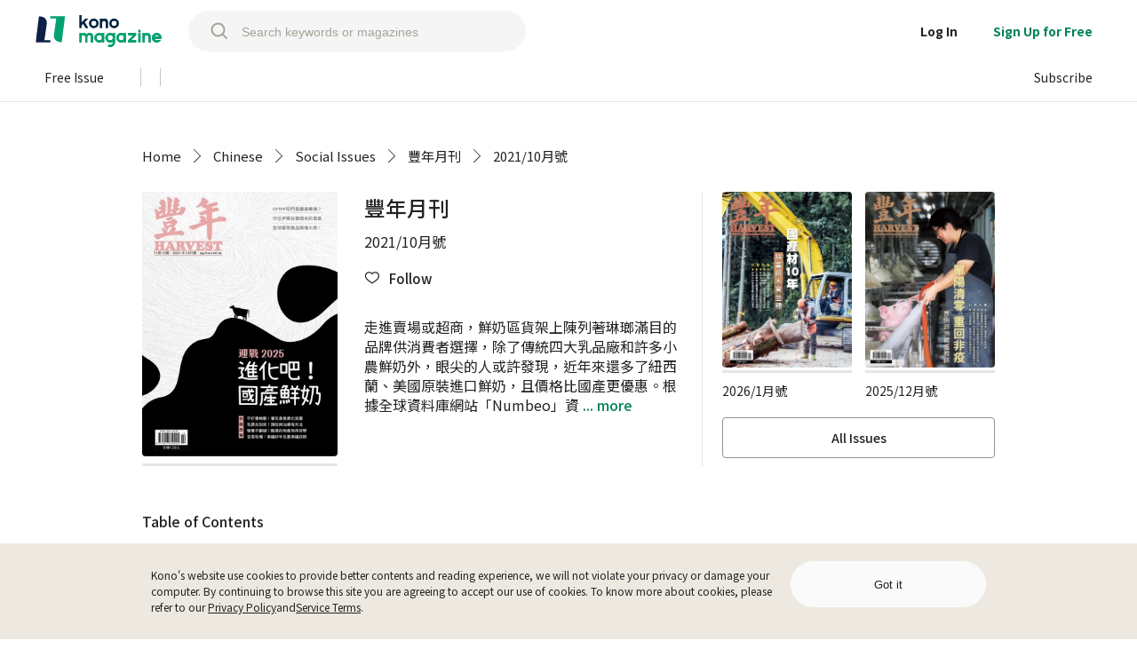

--- FILE ---
content_type: image/svg+xml
request_url: https://www.thekono.com/assets/yellow-bookmark-normal-icon-ZIOui0v7.svg
body_size: 195
content:
<svg xmlns="http://www.w3.org/2000/svg" width="49" height="49" viewBox="0 0 49 49">
    <g fill="none" stroke="#222">
        <path stroke-linecap="round" stroke-linejoin="round" d="M28.156 29.542l-5.641-4.1-5.641 4.1V15.184a.7.7 0 0 1 .705-.684h9.87a.7.7 0 0 1 .705.684v14.358z" transform="translate(.5 .5) translate(1.558 1.979)"/>
    </g>
</svg>


--- FILE ---
content_type: image/svg+xml
request_url: https://www.thekono.com/assets/follow-icon-BXjN94fi.svg
body_size: 663
content:
<svg xmlns="http://www.w3.org/2000/svg" width="19.3" height="19.3" viewBox="0 0 19.3 19.3">
    <g fill="#fff">
        <g stroke-miterlimit="10">
            <path d="M21.667 28.5c-.707-.48-2.338-1.595-3.95-2.73-2.519-1.77-3.882-3.648-4.054-5.581-.045-.688.022-1.235.225-1.827.19-.56.57-1.144 1.07-1.645.806-.805 1.884-1.249 3.035-1.249h.078c1.179.021 2.293.497 3.136 1.34l.46.459.459-.46c.844-.842 1.957-1.318 3.136-1.338l.078-.001c1.151 0 2.229.444 3.033 1.249.502.5.882 1.084 1.072 1.643.203.595.27 1.141.224 1.828-.17 1.934-1.534 3.812-4.052 5.582-1.613 1.135-3.243 2.25-3.95 2.73z" transform="translate(-5.85 -5.85) translate(-6.2 -6.685)"/>
            <path fill="#222" d="M21.667 27.714c.815-.556 2.202-1.509 3.577-2.476 2.35-1.653 3.621-3.369 3.777-5.1.04-.593-.018-1.062-.191-1.569-.159-.466-.484-.96-.916-1.393-.682-.682-1.596-1.058-2.574-1.058h-.066c-1.01.018-1.965.426-2.689 1.15l-.918.918-.92-.918c-.723-.724-1.678-1.132-2.688-1.15h-.066c-.977 0-1.892.376-2.575 1.058-.431.432-.756.927-.915 1.396-.173.504-.23.973-.192 1.566.157 1.732 1.428 3.448 3.78 5.1 1.373.968 2.76 1.92 3.576 2.476m0 1.573s-2.164-1.464-4.325-2.986c-2.164-1.521-4.106-3.539-4.327-6.062-.05-.758.022-1.398.258-2.087.234-.69.68-1.348 1.225-1.895.967-.966 2.228-1.439 3.495-1.439h.09c1.297.024 2.592.54 3.584 1.53.99-.99 2.286-1.506 3.584-1.53h.09c1.266 0 2.527.473 3.492 1.44.548.546.994 1.204 1.228 1.894.235.689.308 1.329.256 2.087-.22 2.523-2.161 4.54-4.326 6.062-2.16 1.522-4.324 2.986-4.324 2.986z" transform="translate(-5.85 -5.85) translate(-6.2 -6.685)"/>
        </g>
    </g>
</svg>


--- FILE ---
content_type: application/javascript
request_url: https://www.thekono.com/assets/index-CuYSGv5j.js
body_size: 2036
content:
var T=Object.defineProperty;var D=(e,s,t)=>s in e?T(e,s,{enumerable:!0,configurable:!0,writable:!0,value:t}):e[s]=t;var m=(e,s,t)=>D(e,typeof s!="symbol"?s+"":s,t);import{s as g,m as c,ak as f,ab as F,r as l,j as o,ao as I,bQ as $,bR as j,bS as v,aa as P,d as A,R,K as z,o as H}from"./index-BN5amjEY.js";import{t as M}from"./index-D9jj_8Jv.js";import{d as x}from"./index-ByshL9oB.js";import{s as E}from"./index-DT-trzJT.js";const q="/assets/bookmark-pressed-icon-BWNSHlZZ.svg",N="/assets/bookmark-normal-icon-orqjSiTd.svg",S="/assets/yellow-bookmark-pressed-icon-mLpxijXh.svg",G="/assets/yellow-bookmark-normal-icon-ZIOui0v7.svg",L=g.div`
  cursor: pointer;
  width: 16px;
  height: 22px;
  ${e=>e.isBookmark?`background-image: url(${q})`:`background-image: url(${N})`};
  background-repeat: no-repeat;
  background-size: 100% 100%;
  transition: background 0.3s ease-in-out;

  ${c.tablet`
    ${({desktopSize:e})=>e?null:"width: 12px;"};
    ${({desktopSize:e})=>e?null:"height: 17px;"};
  `};
  ${c.mobile`
    ${({desktopSize:e})=>e?null:"width: 12px;"};
    ${({desktopSize:e})=>e?null:"height: 17px;"};;
  `};
`,U=g.div`
  cursor: pointer;
  width: 48px;
  height: 48px;
  ${e=>e.isBookmark?`background-image: url(${S})`:`background-image: url(${G})`};

  background-repeat: no-repeat;
  background-size: 100% 100%;
  transition: background 0.3s ease-in-out;
`;class _ extends l.Component{constructor(){super(...arguments);m(this,"toggleBookmark",M(t=>{t.preventDefault();const{authentication:r,currentUser:i,articleId:h}=this.props;r.get("isLoggedIn")?this.article.get("isBookmark")?this.props.onDeleteBookmark(i.get("id"),h):this.props.onCreateBookmark(i.get("id"),h):this.props.history.push("/sign-in")},300))}componentDidMount(){this.props.onRequestArticle(this.props.articleId)}get article(){return this.props.articles.get(this.props.articleId)}render(){return this.article?this.props.yellow?o.jsx(U,{onClick:this.toggleBookmark,isBookmark:this.article.get("isBookmark")}):o.jsx(L,{onClick:this.toggleBookmark,isBookmark:this.article.get("isBookmark"),size:this.props.size,desktopSize:this.props.size==="desktop"}):null}}const J=e=>({articles:e.get("articles"),authentication:e.get("authentication"),currentUser:e.getIn(["user","current"])}),W=e=>I({onRequestArticle:$,onCreateBookmark:j,onDeleteBookmark:v},e),ce=f(J,W)(F(_)),Z=g.div`
  display: flex;
  flex-flow: row wrap;
  cursor: pointer;
`,u=g.div`
  background-color: ${e=>e.backgroundColor||""};
  padding: ${e=>e.backgroundColor?"0 5px 1px":"0"};
  border-radius: ${e=>e.backgroundColor?"1px":"0"};
`,k=g.div`
  color: ${e=>e.color||""};

  &:hover {
    text-decoration: underline;
  }
`,K=g.div`
  ${c.desktop`
    padding-right: 5px;
  `};
  ${c.tablet`
    padding-right: 3px;
  `};
  ${c.mobile`
    padding-right: 3px;
  `};
`,O=()=>o.jsx(R.Fragment,{children:" | "});function Q(e){const s=A(),{article:t,t:r,needBackgroundColor:i,showHighlight:h,showFitReading:b=!0}=e,d=l.useCallback((a,n)=>{a.preventDefault(),s.push(n)},[s]),p=l.useCallback(a=>a==="PDF"?`/issues/${t==null?void 0:t.get("issueId")}/pages/${t==null?void 0:t.get("startPageNumber")}`:a==="FIT_READING"?`/articles/${t==null?void 0:t.get("id")}`:"",[t]),B=l.useMemo(()=>(t==null?void 0:t.get("isHighlight"))&&h?o.jsx(u,{backgroundColor:i?"#ffd100":"",children:o.jsx(k,{children:r("HIGHLIGHT_ARTICLE",null)})}):null,[t,r,i,h]),C=l.useMemo(()=>(t==null?void 0:t.get("hasPdf"))?o.jsx(u,{backgroundColor:i?"#e6e6e6":"",children:o.jsx(k,{onClick:n=>d(n,p("PDF")),children:r("PDF")})}):null,[t,d,p,r,i]),w=l.useMemo(()=>(t==null?void 0:t.get("hasFitReading"))&&b?o.jsx(u,{backgroundColor:i?"#e6e6e6":"",children:o.jsx(k,{onClick:n=>d(n,p("FIT_READING")),children:r("FIT_READING")})}):null,[t,d,p,r,i,b]),y=l.useMemo(()=>(t==null?void 0:t.get("isFree"))?o.jsx(u,{backgroundColor:i?"#222222":"",children:o.jsx(k,{color:"#ffffff",children:r("FREE")})}):null,[t,r,i]);return t?o.jsx(Z,{children:[B,y,C,w].filter(Boolean).reduce((a,n)=>a?o.jsxs(R.Fragment,{children:[a,i?o.jsx(K,{}):o.jsx(O,{}),n]}):n,void 0)}):null}const V=P("presentational")(Q),X="/assets/tag-CBJUgfTL.svg",Y=g.img.attrs({alt:"media",src:X})`
  position: absolute;
  bottom: 0px;
  left: 0px;

  ${c.desktop`
    width: ${e=>e.desktop||"62px"};
    height: ${e=>e.desktop||"62px"};
  `};
  ${c.tablet`
    width: ${e=>e.tablet||"37px"};
    height: ${e=>e.tablet||"37px"};
  `};
  ${c.mobile`
    width: ${e=>e.mobile||"37px"};
    height: ${e=>e.mobile||"37px"};
  `};
`;function ee(e){const{article:s,desktop:t,tablet:r,mobile:i}=e;return s!=null&&s.get("hasAudio")||s!=null&&s.get("hasVideo")?o.jsx(Y,{desktop:t,tablet:r,mobile:i}):null}const ge={ReadingType:V,MediaTag:ee};class te extends l.Component{constructor(){super(...arguments);m(this,"debounceFetchIssue",x(()=>this.props.onRequestIssue(this.article.get("issueId")),this.props.fetchDelay))}componentDidMount(){const t=()=>this.props.onRequestArticle(this.props.articleId);this.props.fetchDelay?x(t,this.props.fetchDelay)():t(),this.init()}componentDidUpdate(t){z.is(this.props.articles.get(this.props.articleId),t.articles.get(t.articleId))||this.init()}init(){this.article&&!this.issue&&(this.props.fetchDelay?this.debounceFetchIssue():this.props.onRequestIssue(this.article.get("issueId")))}get article(){return this.props.articles.get(this.props.articleId)}get articleHref(){return this.article.get("hasPdf")?`/issues/${this.issueId}/pages/${this.article.get("startPageNumber")}`:`/articles/${this.article.get("id")}`}get issueId(){return this.article?this.article.get("issueId"):null}get issue(){return this.props.issues.get(this.issueId)}get magazineId(){return this.issue?this.issue.get("magazineId"):null}get categoryProps(){return this.props.magazinesCategories.getIn([this.magazineId,"category"])}get categoryIds(){return this.categoryProps?Array.from(this.categoryProps).map(t=>t.get("id")):[]}get showFitReading(){return E(this.categoryIds)}render(){return this.article?this.props.render({article:this.article,issue:this.issue,articleHref:this.articleHref,showFitReading:this.showFitReading}):null}}const se=e=>({articles:e.get("articles"),issues:e.get("issues"),magazinesCategories:e.get("magazinesCategories")}),oe=e=>I({onRequestArticle:$,onRequestIssue:H},e),he=f(se,oe)(te);export{he as A,ce as B,ge as o};
